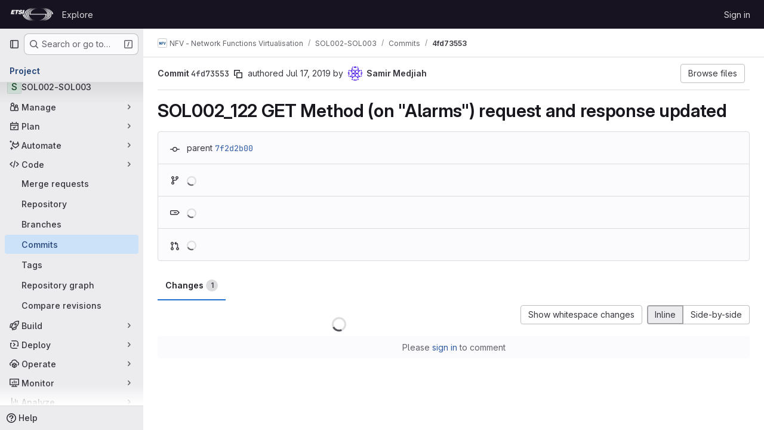

--- FILE ---
content_type: text/javascript; charset=utf-8
request_url: https://forge.etsi.org/rep/assets/webpack/commons-pages.projects.commit.pipelines-pages.projects.commit.rapid_diffs-pages.projects.commit.show.b1fc8247.chunk.js
body_size: 7574
content:
(this.webpackJsonp=this.webpackJsonp||[]).push([["commons-pages.projects.commit.pipelines-pages.projects.commit.rapid_diffs-pages.projects.commit.show"],{"4eas":function(e,t,n){"use strict";var i=n("7xOh");t.a=Object(i.a)()},FyMq:function(e,t,n){"use strict";n.d(t,"k",(function(){return a})),n.d(t,"n",(function(){return r})),n.d(t,"j",(function(){return o})),n.d(t,"a",(function(){return s})),n.d(t,"e",(function(){return c})),n.d(t,"i",(function(){return l})),n.d(t,"d",(function(){return d})),n.d(t,"l",(function(){return u})),n.d(t,"f",(function(){return m})),n.d(t,"g",(function(){return h})),n.d(t,"h",(function(){return p})),n.d(t,"b",(function(){return f})),n.d(t,"c",(function(){return g})),n.d(t,"m",(function(){return v}));var i=n("/lV4");const a="openRevertModal",r="revert-commit-modal",o="openCherryPickModal",s="cherry-pick-commit-modal",c={startMergeRequest:Object(i.i)("ChangeTypeAction|Start a %{newMergeRequest} with these changes"),existingBranch:Object(i.i)("ChangeTypeAction|Your changes will be committed to %{branchName} because a merge request is open."),branchInFork:Object(i.i)("ChangeTypeAction|GitLab will create a branch in your fork and start a merge request."),newMergeRequest:Object(i.a)("new merge request"),actionCancelText:Object(i.a)("Cancel")},l={branchLabel:Object(i.i)("ChangeTypeAction|Revert in branch"),actionPrimaryText:Object(i.i)("ChangeTypeAction|Revert")},d={branchLabel:Object(i.i)("ChangeTypeAction|Pick into branch"),projectLabel:Object(i.i)("ChangeTypeAction|Pick into project"),actionPrimaryText:Object(i.i)("ChangeTypeAction|Cherry-pick")},u=Object(i.i)("ChangeTypeAction|This will create a new commit in order to revert the existing changes."),m=Object(i.a)("No matching results"),h=Object(i.i)("ChangeTypeAction|Switch project"),p=Object(i.i)("ChangeTypeAction|Search projects"),f=Object(i.i)("ChangeTypeAction|Switch branch"),g=Object(i.i)("ChangeTypeAction|Search branches"),v=Object(i.a)("Something went wrong while fetching branches")},MALY:function(e,t){var n={kind:"Document",definitions:[{kind:"OperationDefinition",operation:"query",name:{kind:"Name",value:"CommitContainingTags"},variableDefinitions:[{kind:"VariableDefinition",variable:{kind:"Variable",name:{kind:"Name",value:"fullPath"}},type:{kind:"NonNullType",type:{kind:"NamedType",name:{kind:"Name",value:"ID"}}},directives:[]},{kind:"VariableDefinition",variable:{kind:"Variable",name:{kind:"Name",value:"commitSha"}},type:{kind:"NonNullType",type:{kind:"NamedType",name:{kind:"Name",value:"String"}}},directives:[]}],directives:[],selectionSet:{kind:"SelectionSet",selections:[{kind:"Field",name:{kind:"Name",value:"project"},arguments:[{kind:"Argument",name:{kind:"Name",value:"fullPath"},value:{kind:"Variable",name:{kind:"Name",value:"fullPath"}}}],directives:[],selectionSet:{kind:"SelectionSet",selections:[{kind:"Field",name:{kind:"Name",value:"id"},arguments:[],directives:[]},{kind:"Field",name:{kind:"Name",value:"commitReferences"},arguments:[{kind:"Argument",name:{kind:"Name",value:"commitSha"},value:{kind:"Variable",name:{kind:"Name",value:"commitSha"}}}],directives:[],selectionSet:{kind:"SelectionSet",selections:[{kind:"Field",name:{kind:"Name",value:"containingTags"},arguments:[{kind:"Argument",name:{kind:"Name",value:"excludeTipped"},value:{kind:"BooleanValue",value:!0}}],directives:[],selectionSet:{kind:"SelectionSet",selections:[{kind:"Field",name:{kind:"Name",value:"names"},arguments:[],directives:[]}]}}]}}]}}]}}],loc:{start:0,end:230}};n.loc.source={body:"query CommitContainingTags($fullPath: ID!, $commitSha: String!) {\n  project(fullPath: $fullPath) {\n    id\n    commitReferences(commitSha: $commitSha) {\n      containingTags(excludeTipped: true) {\n        names\n      }\n    }\n  }\n}\n",name:"GraphQL request",locationOffset:{line:1,column:1}};var i={};function a(e,t){for(var n=0;n<e.definitions.length;n++){var i=e.definitions[n];if(i.name&&i.name.value==t)return i}}n.definitions.forEach((function(e){if(e.name){var t=new Set;!function e(t,n){if("FragmentSpread"===t.kind)n.add(t.name.value);else if("VariableDefinition"===t.kind){var i=t.type;"NamedType"===i.kind&&n.add(i.name.value)}t.selectionSet&&t.selectionSet.selections.forEach((function(t){e(t,n)})),t.variableDefinitions&&t.variableDefinitions.forEach((function(t){e(t,n)})),t.definitions&&t.definitions.forEach((function(t){e(t,n)}))}(e,t),i[e.name.value]=t}})),e.exports=n,e.exports.CommitContainingTags=function(e,t){var n={kind:e.kind,definitions:[a(e,t)]};e.hasOwnProperty("loc")&&(n.loc=e.loc);var r=i[t]||new Set,o=new Set,s=new Set;for(r.forEach((function(e){s.add(e)}));s.size>0;){var c=s;s=new Set,c.forEach((function(e){o.has(e)||(o.add(e),(i[e]||new Set).forEach((function(e){s.add(e)})))}))}return o.forEach((function(t){var i=a(e,t);i&&n.definitions.push(i)})),n}(n,"CommitContainingTags")},MbsY:function(e,t,n){"use strict";n.d(t,"a",(function(){return c}));var i=n("ewH8"),a=n("NmEs"),r=n("OneA"),o=n("FyMq"),s=n("eaMP");function c(e){const t=document.querySelector(".js-revert-commit-modal");if(!t)return!1;const{title:n,endpoint:c,branch:l,pushCode:d,branchCollaboration:u,existingBranch:m,branchesEndpoint:h}=t.dataset,p=Object(s.a)({endpoint:c,branchesEndpoint:h,branch:l,pushCode:Object(a.I)(d),branchCollaboration:Object(a.I)(u),defaultBranch:l,modalTitle:n,existingBranch:m});return new i.default({el:t,store:p,provide:{prependedText:o.l},render:function(t){return t(r.a,{props:{i18n:{...o.i,...o.e},openModal:o.k,modalId:o.n,primaryActionEventName:e}})}})}},OneA:function(e,t,n){"use strict";var i=n("Oxu3"),a=n("nrbW"),r=n("LZPs"),o=n("dIEn"),s=n("L78D"),c=n("yi8e"),l=n("qPgm"),d=n("GuZl"),u=n("Qhxq"),m=n("4eas"),h=n("YqVM"),p=n.n(h),f=n("Tmea"),g=n.n(f),v=(n("3UXl"),n("iyoE"),n("93nq")),b=n("FyMq"),k={name:"BranchesDropdown",components:{GlCollapsibleListbox:v.a},props:{value:{type:String,required:!1,default:""}},i18n:{noResultsMessage:b.f,branchHeaderTitle:b.b,branchSearchPlaceholder:b.c},data:()=>({searchTerm:""}),computed:{...Object(c.d)(["joinedBranches"]),...Object(c.f)(["isFetching","branch"]),listboxItems(){const e={value:this.branch,text:this.branch},t=this.joinedBranches.map((function(e){return{value:e,text:e}}));return this.searchTerm?t:p()([e].concat(t),"value")}},mounted(){this.fetchBranches()},methods:{...Object(c.c)(["fetchBranches"]),selectBranch(e){this.$emit("input",e)},debouncedSearch:g()((function(){this.fetchBranches(this.searchTerm)}),250),searchTermChanged(e){this.searchTerm=e.trim(),this.debouncedSearch(e)}}},S=n("tBpV"),C=Object(S.a)(k,(function(){var e=this;return(0,e._self._c)("gl-collapsible-listbox",{staticClass:"gl-max-w-full",attrs:{"header-text":e.$options.i18n.branchHeaderTitle,"toggle-text":e.value,"toggle-class":"gl-w-full",items:e.listboxItems,searchable:"","search-placeholder":e.$options.i18n.branchSearchPlaceholder,searching:e.isFetching,selected:e.value,"no-results-text":e.$options.i18n.noResultsMessage},on:{search:e.searchTermChanged,select:e.selectBranch}})}),[],!1,null,null,null).exports,y=(n("UezY"),n("z6RN"),n("hG7+"),n("B++/"),n("47t/"),{name:"ProjectsDropdown",components:{GlCollapsibleListbox:v.a},i18n:{noResultsMessage:b.f,projectHeaderTitle:b.g,projectSearchPlaceholder:b.h},data:()=>({filterTerm:""}),computed:{...Object(c.d)(["sortedProjects"]),...Object(c.f)(["targetProjectId"]),filteredResults(){const e=this.filterTerm.toLowerCase();return this.sortedProjects.filter((function(t){return t.name.toLowerCase().includes(e)}))},listboxItems(){const e={value:this.selectedProject.id,text:this.selectedProject.name},t=this.filteredResults.map((function({id:e,name:t}){return{value:e,text:t}}));return this.filterTerm?t:p()([e].concat(t),"value")},selectedProject(){var e=this;return this.sortedProjects.find((function(t){return t.id===e.targetProjectId}))||{}}},methods:{selectProject(e){this.$emit("input",e)},debouncedSearch:g()((function(e){this.filterTerm=e.trim()}),250)}}),j={components:{BranchesDropdown:C,ProjectsDropdown:Object(S.a)(y,(function(){return(0,this._self._c)("gl-collapsible-listbox",{staticClass:"gl-max-w-full",attrs:{"header-text":this.$options.i18n.projectHeaderTitle,items:this.listboxItems,searchable:"","search-placeholder":this.$options.i18n.projectSearchPlaceholder,selected:this.selectedProject.id,"toggle-text":this.selectedProject.name,"toggle-class":"gl-w-full","no-results-text":this.$options.i18n.noResultsMessage},on:{search:this.debouncedSearch,select:this.selectProject}})}),[],!1,null,null,null).exports,GlModal:i.a,GlForm:a.a,GlFormCheckbox:r.a,GlSprintf:o.a,GlFormGroup:s.a},inject:{prependedText:{default:""}},props:{i18n:{type:Object,required:!0},openModal:{type:String,required:!0},modalId:{type:String,required:!0},isCherryPick:{type:Boolean,required:!1,default:!1},primaryActionEventName:{type:String,required:!1,default:null}},data(){return{checked:!0,actionPrimary:{text:this.i18n.actionPrimaryText,attributes:{variant:"confirm",category:"primary","data-testid":"submit-commit"}},actionCancel:{text:this.i18n.actionCancelText,attributes:{"data-testid":"cancel-commit"}}}},computed:{...Object(c.f)(["branch","endpoint","pushCode","branchCollaboration","modalTitle","existingBranch","targetProjectId","targetProjectName"])},mounted(){m.a.$on(this.openModal,this.show)},methods:{...Object(c.c)(["clearModal","setBranch","setSelectedBranch","setSelectedProject"]),show(){this.$root.$emit(d.c,this.modalId)},handlePrimary(){this.primaryActionEventName&&l.b.trackRedisHllUserEvent(this.primaryActionEventName),this.$refs.form.$el.submit()},resetModalHandler(){this.clearModal(),this.setSelectedBranch(""),this.checked=!0}},csrf:u.a},T=Object(S.a)(j,(function(){var e=this,t=e._self._c;return t("gl-modal",e._b({attrs:{"data-testid":"modal-commit","modal-id":e.modalId,size:"sm",title:e.modalTitle,"action-cancel":e.actionCancel,"action-primary":e.actionPrimary},on:{hidden:e.resetModalHandler,primary:e.handlePrimary}},"gl-modal",e.$attrs,!1),[e.prependedText.length?t("p",{attrs:{"data-testid":"prepended-text"}},[t("gl-sprintf",{attrs:{message:e.prependedText}})],1):e._e(),e._v(" "),t("gl-form",{ref:"form",attrs:{action:e.endpoint,method:"post"}},[t("input",{attrs:{type:"hidden",name:"authenticity_token"},domProps:{value:e.$options.csrf.token}}),e._v(" "),e.isCherryPick?t("gl-form-group",{attrs:{label:e.i18n.projectLabel,"label-for":"start_project","data-testid":"dropdown-group"}},[t("input",{attrs:{id:"target_project_id",type:"hidden",name:"target_project_id"},domProps:{value:e.targetProjectId}}),e._v(" "),t("projects-dropdown",{attrs:{value:e.targetProjectName},on:{input:e.setSelectedProject}})],1):e._e(),e._v(" "),t("gl-form-group",{attrs:{label:e.i18n.branchLabel,"label-for":"start_branch","data-testid":"dropdown-group"}},[t("input",{attrs:{id:"start_branch",type:"hidden",name:"start_branch"},domProps:{value:e.branch}}),e._v(" "),t("branches-dropdown",{attrs:{value:e.branch},on:{input:e.setBranch}})],1),e._v(" "),e.pushCode?t("gl-form-checkbox",{staticClass:"gl-mt-3",attrs:{name:"create_merge_request"},model:{value:e.checked,callback:function(t){e.checked=t},expression:"checked"}},[t("gl-sprintf",{attrs:{message:e.i18n.startMergeRequest},scopedSlots:e._u([{key:"newMergeRequest",fn:function(){return[t("strong",[e._v(e._s(e.i18n.newMergeRequest))])]},proxy:!0}],null,!1,1455792372)})],1):t("input",{attrs:{type:"hidden",name:"create_merge_request",value:"1"}})],1),e._v(" "),e.pushCode?e._e():t("p",{staticClass:"gl-mb-0 gl-mt-5",attrs:{"data-testid":"appended-text"}},[e.branchCollaboration?t("gl-sprintf",{attrs:{message:e.i18n.existingBranch},scopedSlots:e._u([{key:"branchName",fn:function(){return[t("strong",[e._v(e._s(e.existingBranch))])]},proxy:!0}],null,!1,2950121280)}):t("gl-sprintf",{attrs:{message:e.i18n.branchInFork}})],1)],1)}),[],!1,null,null,null);t.a=T.exports},RLvT:function(e,t,n){"use strict";var i=n("gjRm"),a=n("ewH8"),r=n("NmEs"),o=(n("v2fZ"),n("2TqH")),s=n("nuJP"),c=n("/lV4"),l=n("FyMq"),d=n("4eas"),u={i18n:{gitlabTag:Object(c.i)("CreateTag|Tag")},components:{GlDisclosureDropdown:o.a,GlDisclosureDropdownGroup:s.a},inject:{newProjectTagPath:{default:""},emailPatchesPath:{default:""},plainDiffPath:{default:""}},props:{canRevert:{type:Boolean,required:!0},canCherryPick:{type:Boolean,required:!0},canTag:{type:Boolean,required:!0},canEmailPatches:{type:Boolean,required:!0}},computed:{showDivider(){return this.canRevert||this.canCherryPick||this.canTag},cherryPickItem(){var e=this;return{text:Object(c.i)("ChangeTypeAction|Cherry-pick"),extraAttrs:{"data-testid":"cherry-pick-link"},action:function(){return e.showModal(l.j)}}},revertLinkItem(){var e=this;return{text:Object(c.i)("ChangeTypeAction|Revert"),extraAttrs:{"data-testid":"revert-link"},action:function(){return e.showModal(l.k)}}},tagLinkItem(){return{text:Object(c.i)("CreateTag|Tag"),href:this.newProjectTagPath,extraAttrs:{"data-testid":"tag-link"}}},plainDiffItem(){return{text:Object(c.i)("DownloadCommit|Plain Diff"),href:this.plainDiffPath,extraAttrs:{download:"",rel:"nofollow","data-testid":"plain-diff-link"}}},patchesItem(){return{text:Object(c.a)("Patches"),href:this.emailPatchesPath,extraAttrs:{download:"",rel:"nofollow","data-testid":"email-patches-link"}}},downloadsGroup(){const e=[];return this.canEmailPatches&&e.push(this.patchesItem),e.push(this.plainDiffItem),{name:Object(c.a)("Downloads"),items:e}},optionsGroup(){const e=[];return this.canRevert&&e.push(this.revertLinkItem),this.canCherryPick&&e.push(this.cherryPickItem),this.canTag&&e.push(this.tagLinkItem),{items:e}}},methods:{showModal(e){d.a.$emit(e)},closeDropdown(){this.$refs.userDropdown.close()}}},m=n("tBpV"),h=Object(m.a)(u,(function(){var e=this._self._c;return e("gl-disclosure-dropdown",{ref:"userDropdown",staticClass:"gl-leading-20",attrs:{"toggle-text":this.__("Options"),right:"","data-testid":"commit-options-dropdown"}},[e("gl-disclosure-dropdown-group",{attrs:{group:this.optionsGroup},on:{action:this.closeDropdown}}),this._v(" "),e("gl-disclosure-dropdown-group",{attrs:{bordered:this.showDivider,group:this.downloadsGroup},on:{action:this.closeDropdown}})],1)}),[],!1,null,null,null).exports;var p=n("MbsY");t.a=function(){Object(p.a)(),Object(i.a)(),function(){const e=document.querySelector("#js-commit-options-dropdown");if(!e)return!1;const{newProjectTagPath:t,emailPatchesPath:n,plainDiffPath:i,canRevert:o,canCherryPick:s,canTag:c,canEmailPatches:l}=e.dataset;new a.default({el:e,provide:{newProjectTagPath:t,emailPatchesPath:n,plainDiffPath:i},render:function(e){return e(h,{props:{canRevert:Object(r.I)(o),canCherryPick:Object(r.I)(s),canTag:Object(r.I)(c),canEmailPatches:Object(r.I)(l)}})}})}()}},Wspy:function(e,t,n){"use strict";n.d(t,"a",(function(){return V}));n("ZzK0"),n("z6RN"),n("BzOf");var i=n("EmJ/"),a=n.n(i),r=n("jlnU"),o=n("2ibD"),s=n("/lV4");function c(e,t){const n=function(e,t){return 0===e?`${t} ${Object(s.h)("merge request","merge requests",t)}`:","}(e,t);return a()("<span />",{class:"gl-mr-2",text:n})}function l(e){const t=a()("<span />"),n=function(e){return a()("<a />",{class:"gl-mr-2",href:e.path,text:"!"+e.iid})}(e),i=function(e){return a()("<span />",{text:e.title})}(e);return t.append(n),t.append(i),t}function d(){const e=a()("#js-commit-merge-requests");o.a.get(e.data("projectCommitPath")).then((function(t){const n=function(e){const t=a()("<span />");return 0===e.length?t.text(Object(s.i)("Commits|No related merge requests found")):e.forEach((function(n){const i=c(t.children().length,e.length),a=l(n);t.append(i),t.append(a)})),t}(t.data);e.html(n)})).catch((function(){return Object(r.createAlert)({message:Object(s.i)("Commits|An error occurred while fetching merge requests data.")})}))}var u=n("ewH8"),m=n("GiFX"),h=n("5v28"),p=n("wjTY");u.default.use(m.b);const f=new m.b({defaultClient:Object(h.d)()});var g=n("3twG"),v=n("nvAn"),b=n.n(v),k=n("bmQz"),S=n.n(k),C=n("MALY"),y=n.n(C);const j=Object(s.i)("Commit|Branches"),T=Object(s.i)("Commit|Tags"),P=Object(s.i)("Commit|containing commit"),N=Object(s.i)("Commit|There was an error fetching the commit references. Please try again later."),E=Object(s.a)("No related branches found"),_=Object(s.a)("No related tags found");var w=n("kIRW"),B=n("Q5rj"),R=n("9/Bc"),O=n("CbCZ"),x=n("d85j"),A=n("NnjE"),q={name:"RefsList",components:{GlCollapse:w.a,GlSkeletonLoader:B.a,GlBadge:R.a,GlButton:O.a,GlIcon:x.a,GlLoadingIcon:A.a},props:{urlPart:{type:String,required:!0},refType:{type:String,required:!0},containingRefs:{type:Array,required:!1,default:function(){return[]}},tippingRefs:{type:Array,required:!1,default:function(){return[]}},namespace:{type:String,required:!0},hasContainingRefs:{type:Boolean,required:!0},isLoading:{type:Boolean,required:!0}},data:()=>({isContainingRefsVisible:!1}),computed:{collapseIcon(){return this.isContainingRefsVisible?"chevron-down":"chevron-right"},isLoadingRefs(){return this.isLoading&&!this.containingRefs.length},refIcon(){return"heads"===this.refType?"branch":"tag"},showEmptyMessage(){return 0===this.tippingRefs.length&&!this.hasContainingRefs&&!this.isLoading},showNameSpace(){return(0!==this.tippingRefs.length||this.hasContainingRefs)&&!this.isLoading},emptyMessage(){return"heads"===this.refType?E:_}},methods:{toggleCollapse(){this.isContainingRefsVisible=!this.isContainingRefsVisible},showRefs(){this.toggleCollapse(),this.$emit("fetch-containing-refs")},getRefUrl(e){return`${this.urlPart}${e}?ref_type=${this.refType}`}},i18n:{containingCommit:P}},D=n("tBpV"),I={name:"CommitRefs",components:{RefsList:Object(D.a)(q,(function(){var e=this,t=e._self._c;return t("div",[t("gl-icon",{staticClass:"gl-ml-2 gl-mr-3",attrs:{name:e.refIcon,variant:"default",size:16}}),e._v(" "),e.isLoading?t("gl-loading-icon",{attrs:{size:"sm",inline:""}}):e._e(),e._v(" "),e.showEmptyMessage?t("span",[e._v(e._s(e.emptyMessage))]):e.showNameSpace?t("span",{staticClass:"gl-mr-2",attrs:{"data-testid":"title"}},[e._v(e._s(e.namespace))]):e._e(),e._v(" "),e._l(e.tippingRefs,(function(n){return t("gl-badge",{key:n,staticClass:"gl-mr-2 gl-mt-2",attrs:{href:e.getRefUrl(n)}},[e._v(e._s(n))])})),e._v(" "),e.hasContainingRefs?t("gl-button",{staticClass:"gl-mr-2 !gl-text-sm",attrs:{variant:"link",size:"small"},on:{click:e.showRefs}},[t("gl-icon",{attrs:{name:e.collapseIcon,size:14}}),e._v("\n    "+e._s(e.namespace)+" "+e._s(e.$options.i18n.containingCommit)+"\n  ")],1):e._e(),e._v(" "),t("gl-collapse",{attrs:{visible:e.isContainingRefsVisible}},[e.isLoadingRefs?t("gl-skeleton-loader",{attrs:{lines:1}}):e._l(e.containingRefs,(function(n){return t("gl-badge",{key:n,staticClass:"gl-mr-2 gl-mt-3",attrs:{href:e.getRefUrl(n)}},[e._v(e._s(n))])}))],2)],2)}),[],!1,null,null,null).exports},inject:["fullPath","commitSha"],apollo:{project:{query:b.a,variables(){return this.queryVariables},update({project:{commitReferences:{tippingTags:e,tippingBranches:t,containingBranches:n,containingTags:i}}}){this.tippingTags=e.names,this.tippingBranches=t.names,this.hasContainingBranches=Boolean(n.names.length),this.hasContainingTags=Boolean(i.names.length)},error(){Object(r.createAlert)({message:this.$options.i18n.errorMessage,captureError:!0})}}},data:()=>({containingTags:[],containingBranches:[],tippingTags:[],tippingBranches:[],hasContainingBranches:!1,hasContainingTags:!1}),computed:{hasBranches(){return this.tippingBranches.length||this.hasContainingBranches},hasTags(){return this.tippingTags.length||this.hasContainingTags},queryVariables(){return{fullPath:this.fullPath,commitSha:this.commitSha}},commitsUrlPart(){return Object(g.A)(gon.relative_url_root||"","/"+this.fullPath,"/-/commits/")},isLoading(){return this.$apollo.queries.project.loading}},methods:{async fetchContainingRefs({query:e,namespace:t}){try{const{data:n}=await this.$apollo.query({query:e,variables:this.queryVariables});return this[t]=n.project.commitReferences[t].names,n.project.commitReferences[t].names}catch{return Object(r.createAlert)({message:this.$options.i18n.errorMessage,captureError:!0})}},fetchContainingBranches(){this.fetchContainingRefs({query:S.a,namespace:"containingBranches"})},fetchContainingTags(){this.fetchContainingRefs({query:y.a,namespace:"containingTags"})}},i18n:{branches:j,tags:T,errorMessage:N},FETCH_CONTAINING_REFS_EVENT:"fetch-containing-refs",BRANCHES_REF_TYPE:"heads",TAGS_REF_TYPE:"tags"},F=Object(D.a)(I,(function(){var e=this,t=e._self._c;return t("div",{staticClass:"gl-border-t gl-border-t-section"},[t("div",{staticClass:"well-segment"},[t("refs-list",{attrs:{"has-containing-refs":e.hasContainingBranches,"is-loading":e.isLoading,"tipping-refs":e.tippingBranches,"containing-refs":e.containingBranches,namespace:e.$options.i18n.branches,"url-part":e.commitsUrlPart,"ref-type":e.$options.BRANCHES_REF_TYPE},on:e._d({},[e.$options.FETCH_CONTAINING_REFS_EVENT,e.fetchContainingBranches])})],1),e._v(" "),t("div",{staticClass:"well-segment"},[t("refs-list",{attrs:{"has-containing-refs":e.hasContainingTags,"is-loading":e.isLoading,"tipping-refs":e.tippingTags,"containing-refs":e.containingTags,namespace:e.$options.i18n.tags,"url-part":e.commitsUrlPart,"ref-type":e.$options.TAGS_REF_TYPE},on:e._d({},[e.$options.FETCH_CONTAINING_REFS_EVENT,e.fetchContainingTags])})],1)])}),[],!1,null,null,null).exports;u.default.use(m.b);const M=new m.b({defaultClient:Object(h.d)()});const V=function(){d(),function(e="#js-commit-box-pipeline-summary"){const t=document.querySelector(e);if(!t)return;const{fullPath:n,iid:i,graphqlResourceEtag:a}=t.dataset;new u.default({el:t,apolloProvider:f,render:e=>e(p.a,{props:{fullPath:n,iid:i,pipelineEtag:a}})})}(),function(e="js-commit-branches-and-tags"){const t=document.getElementById(e);if(!t)return!1;const{fullPath:n,commitSha:i}=t.dataset;new u.default({el:t,apolloProvider:M,provide:{fullPath:n,commitSha:i},render:e=>e(F)})}()}},YqVM:function(e,t,n){var i=n("nHTl"),a=n("dA+0");e.exports=function(e,t){return e&&e.length?a(e,i(t,2)):[]}},bmQz:function(e,t){var n={kind:"Document",definitions:[{kind:"OperationDefinition",operation:"query",name:{kind:"Name",value:"CommitContainingBranches"},variableDefinitions:[{kind:"VariableDefinition",variable:{kind:"Variable",name:{kind:"Name",value:"fullPath"}},type:{kind:"NonNullType",type:{kind:"NamedType",name:{kind:"Name",value:"ID"}}},directives:[]},{kind:"VariableDefinition",variable:{kind:"Variable",name:{kind:"Name",value:"commitSha"}},type:{kind:"NonNullType",type:{kind:"NamedType",name:{kind:"Name",value:"String"}}},directives:[]}],directives:[],selectionSet:{kind:"SelectionSet",selections:[{kind:"Field",name:{kind:"Name",value:"project"},arguments:[{kind:"Argument",name:{kind:"Name",value:"fullPath"},value:{kind:"Variable",name:{kind:"Name",value:"fullPath"}}}],directives:[],selectionSet:{kind:"SelectionSet",selections:[{kind:"Field",name:{kind:"Name",value:"id"},arguments:[],directives:[]},{kind:"Field",name:{kind:"Name",value:"commitReferences"},arguments:[{kind:"Argument",name:{kind:"Name",value:"commitSha"},value:{kind:"Variable",name:{kind:"Name",value:"commitSha"}}}],directives:[],selectionSet:{kind:"SelectionSet",selections:[{kind:"Field",name:{kind:"Name",value:"containingBranches"},arguments:[{kind:"Argument",name:{kind:"Name",value:"excludeTipped"},value:{kind:"BooleanValue",value:!0}}],directives:[],selectionSet:{kind:"SelectionSet",selections:[{kind:"Field",name:{kind:"Name",value:"names"},arguments:[],directives:[]}]}}]}}]}}]}}],loc:{start:0,end:238}};n.loc.source={body:"query CommitContainingBranches($fullPath: ID!, $commitSha: String!) {\n  project(fullPath: $fullPath) {\n    id\n    commitReferences(commitSha: $commitSha) {\n      containingBranches(excludeTipped: true) {\n        names\n      }\n    }\n  }\n}\n",name:"GraphQL request",locationOffset:{line:1,column:1}};var i={};function a(e,t){for(var n=0;n<e.definitions.length;n++){var i=e.definitions[n];if(i.name&&i.name.value==t)return i}}n.definitions.forEach((function(e){if(e.name){var t=new Set;!function e(t,n){if("FragmentSpread"===t.kind)n.add(t.name.value);else if("VariableDefinition"===t.kind){var i=t.type;"NamedType"===i.kind&&n.add(i.name.value)}t.selectionSet&&t.selectionSet.selections.forEach((function(t){e(t,n)})),t.variableDefinitions&&t.variableDefinitions.forEach((function(t){e(t,n)})),t.definitions&&t.definitions.forEach((function(t){e(t,n)}))}(e,t),i[e.name.value]=t}})),e.exports=n,e.exports.CommitContainingBranches=function(e,t){var n={kind:e.kind,definitions:[a(e,t)]};e.hasOwnProperty("loc")&&(n.loc=e.loc);var r=i[t]||new Set,o=new Set,s=new Set;for(r.forEach((function(e){s.add(e)}));s.size>0;){var c=s;s=new Set,c.forEach((function(e){o.has(e)||(o.add(e),(i[e]||new Set).forEach((function(e){s.add(e)})))}))}return o.forEach((function(t){var i=a(e,t);i&&n.definitions.push(i)})),n}(n,"CommitContainingBranches")},eaMP:function(e,t,n){"use strict";var i={};n.r(i),n.d(i,"clearModal",(function(){return d})),n.d(i,"requestBranches",(function(){return u})),n.d(i,"setBranchesEndpoint",(function(){return m})),n.d(i,"fetchBranches",(function(){return h})),n.d(i,"setBranch",(function(){return p})),n.d(i,"setSelectedBranch",(function(){return f})),n.d(i,"setSelectedProject",(function(){return g}));var a={};n.r(a),n.d(a,"joinedBranches",(function(){return C})),n.d(a,"sortedProjects",(function(){return y}));var r=n("ewH8"),o=n("yi8e"),s=(n("B++/"),n("z6RN"),n("47t/"),n("jlnU")),c=n("2ibD"),l=n("FyMq");const d=function({commit:e}){e("CLEAR_MODAL")},u=function({commit:e}){e("REQUEST_BRANCHES")},m=function({commit:e},t){e("SET_BRANCHES_ENDPOINT",t)},h=function({commit:e,dispatch:t,state:n},i){return t("requestBranches"),c.a.get(n.branchesEndpoint,{params:{search:i}}).then((function({data:t=[]}){var n;e("RECEIVE_BRANCHES_SUCCESS",null!==(n=t.Branches)&&void 0!==n&&n.length?t.Branches:t)})).catch((function(){Object(s.createAlert)({message:l.m})}))},p=function({commit:e,dispatch:t},n){e("SET_BRANCH",n),t("setSelectedBranch",n)},f=function({commit:e},t){e("SET_SELECTED_BRANCH",t)},g=function({commit:e,dispatch:t,state:n},i){var a;let{branchesEndpoint:r}=n;null!==(a=n.projects)&&void 0!==a&&a.length&&(r=n.projects.find((function(e){return e.id===i})).refsUrl),e("SET_SELECTED_PROJECT",i),t("setBranchesEndpoint",r),t("fetchBranches")};var v=n("YqVM"),b=n.n(v),k=n("d+lS"),S=n.n(k);const C=function(e){return S()(e.branches).sort()},y=function(e){return b()(e.projects,"id").sort()};n("86Lb");var j={SET_BRANCHES_ENDPOINT(e,t){e.branchesEndpoint=t},REQUEST_BRANCHES(e){e.isFetching=!0},RECEIVE_BRANCHES_SUCCESS(e,t){e.isFetching=!1,e.branches=t,e.branches.unshift(e.branch)},CLEAR_MODAL(e){e.branch=e.defaultBranch},SET_BRANCH(e,t){e.branch=t},SET_SELECTED_BRANCH(e,t){e.selectedBranch=t},SET_SELECTED_PROJECT(e,t){e.targetProjectId=t,e.branch=e.defaultBranch}};r.default.use(o.b);t.a=function(e={}){return new o.b.Store({actions:i,mutations:j,getters:a,state:{endpoint:null,branchesEndpoint:null,isFetching:!1,branches:[],projects:[],selectedBranch:"",pushCode:!1,branchCollaboration:!1,modalTitle:"",existingBranch:"",defaultBranch:"",branch:"",targetProjectId:"",targetProjectName:"",...e}})}},gjRm:function(e,t,n){"use strict";n.d(t,"a",(function(){return c}));n("byxs");var i=n("ewH8"),a=n("NmEs"),r=n("OneA"),o=n("FyMq"),s=n("eaMP");function c(e){const t=document.querySelector(".js-cherry-pick-commit-modal");if(!t)return!1;const{title:n,endpoint:c,branch:l,targetProjectId:d,targetProjectName:u,pushCode:m,branchCollaboration:h,existingBranch:p,branchesEndpoint:f,projects:g}=t.dataset,v=Object(s.a)({endpoint:c,branchesEndpoint:f,branch:l,targetProjectId:d,targetProjectName:u,pushCode:Object(a.I)(m),branchCollaboration:Object(a.I)(h),defaultBranch:l,modalTitle:n,existingBranch:p,projects:Object(a.g)(JSON.parse(g),{deep:!0})});return new i.default({el:t,store:v,render:function(t){return t(r.a,{props:{i18n:{...o.d,...o.e},openModal:o.j,modalId:o.a,isCherryPick:!0,primaryActionEventName:e}})}})}},nvAn:function(e,t){var n={kind:"Document",definitions:[{kind:"OperationDefinition",operation:"query",name:{kind:"Name",value:"CommitReferences"},variableDefinitions:[{kind:"VariableDefinition",variable:{kind:"Variable",name:{kind:"Name",value:"fullPath"}},type:{kind:"NonNullType",type:{kind:"NamedType",name:{kind:"Name",value:"ID"}}},directives:[]},{kind:"VariableDefinition",variable:{kind:"Variable",name:{kind:"Name",value:"commitSha"}},type:{kind:"NonNullType",type:{kind:"NamedType",name:{kind:"Name",value:"String"}}},directives:[]}],directives:[],selectionSet:{kind:"SelectionSet",selections:[{kind:"Field",name:{kind:"Name",value:"project"},arguments:[{kind:"Argument",name:{kind:"Name",value:"fullPath"},value:{kind:"Variable",name:{kind:"Name",value:"fullPath"}}}],directives:[],selectionSet:{kind:"SelectionSet",selections:[{kind:"Field",name:{kind:"Name",value:"id"},arguments:[],directives:[]},{kind:"Field",name:{kind:"Name",value:"commitReferences"},arguments:[{kind:"Argument",name:{kind:"Name",value:"commitSha"},value:{kind:"Variable",name:{kind:"Name",value:"commitSha"}}}],directives:[],selectionSet:{kind:"SelectionSet",selections:[{kind:"Field",name:{kind:"Name",value:"containingBranches"},arguments:[{kind:"Argument",name:{kind:"Name",value:"excludeTipped"},value:{kind:"BooleanValue",value:!0}},{kind:"Argument",name:{kind:"Name",value:"limit"},value:{kind:"IntValue",value:"1"}}],directives:[],selectionSet:{kind:"SelectionSet",selections:[{kind:"Field",name:{kind:"Name",value:"names"},arguments:[],directives:[]}]}},{kind:"Field",name:{kind:"Name",value:"containingTags"},arguments:[{kind:"Argument",name:{kind:"Name",value:"excludeTipped"},value:{kind:"BooleanValue",value:!0}},{kind:"Argument",name:{kind:"Name",value:"limit"},value:{kind:"IntValue",value:"1"}}],directives:[],selectionSet:{kind:"SelectionSet",selections:[{kind:"Field",name:{kind:"Name",value:"names"},arguments:[],directives:[]}]}},{kind:"Field",name:{kind:"Name",value:"tippingBranches"},arguments:[],directives:[],selectionSet:{kind:"SelectionSet",selections:[{kind:"Field",name:{kind:"Name",value:"names"},arguments:[],directives:[]}]}},{kind:"Field",name:{kind:"Name",value:"tippingTags"},arguments:[],directives:[],selectionSet:{kind:"SelectionSet",selections:[{kind:"Field",name:{kind:"Name",value:"names"},arguments:[],directives:[]}]}}]}}]}}]}}],loc:{start:0,end:404}};n.loc.source={body:"query CommitReferences($fullPath: ID!, $commitSha: String!) {\n  project(fullPath: $fullPath) {\n    id\n    commitReferences(commitSha: $commitSha) {\n      containingBranches(excludeTipped: true, limit: 1) {\n        names\n      }\n      containingTags(excludeTipped: true, limit: 1) {\n        names\n      }\n      tippingBranches {\n        names\n      }\n      tippingTags {\n        names\n      }\n    }\n  }\n}\n",name:"GraphQL request",locationOffset:{line:1,column:1}};var i={};function a(e,t){for(var n=0;n<e.definitions.length;n++){var i=e.definitions[n];if(i.name&&i.name.value==t)return i}}n.definitions.forEach((function(e){if(e.name){var t=new Set;!function e(t,n){if("FragmentSpread"===t.kind)n.add(t.name.value);else if("VariableDefinition"===t.kind){var i=t.type;"NamedType"===i.kind&&n.add(i.name.value)}t.selectionSet&&t.selectionSet.selections.forEach((function(t){e(t,n)})),t.variableDefinitions&&t.variableDefinitions.forEach((function(t){e(t,n)})),t.definitions&&t.definitions.forEach((function(t){e(t,n)}))}(e,t),i[e.name.value]=t}})),e.exports=n,e.exports.CommitReferences=function(e,t){var n={kind:e.kind,definitions:[a(e,t)]};e.hasOwnProperty("loc")&&(n.loc=e.loc);var r=i[t]||new Set,o=new Set,s=new Set;for(r.forEach((function(e){s.add(e)}));s.size>0;){var c=s;s=new Set,c.forEach((function(e){o.has(e)||(o.add(e),(i[e]||new Set).forEach((function(e){s.add(e)})))}))}return o.forEach((function(t){var i=a(e,t);i&&n.definitions.push(i)})),n}(n,"CommitReferences")}}]);
//# sourceMappingURL=commons-pages.projects.commit.pipelines-pages.projects.commit.rapid_diffs-pages.projects.commit.show.b1fc8247.chunk.js.map

--- FILE ---
content_type: text/javascript; charset=utf-8
request_url: https://forge.etsi.org/rep/assets/webpack/commons-pages.admin.abuse_reports.show-pages.admin.topics.edit-pages.admin.topics.new-pages.groups.c-a4373bcf.c0c7fc4c.chunk.js
body_size: 10383
content:
(this.webpackJsonp=this.webpackJsonp||[]).push([["commons-pages.admin.abuse_reports.show-pages.admin.topics.edit-pages.admin.topics.new-pages.groups.c-a4373bcf"],{ClPU:function(e,t,i){(function(e,t){(function(){var i,n,s,r,o,l,a,u,p=[].slice,d={}.hasOwnProperty;a=function(){},n=function(){function e(){}return e.prototype.addEventListener=e.prototype.on,e.prototype.on=function(e,t){return this._callbacks=this._callbacks||{},this._callbacks[e]||(this._callbacks[e]=[]),this._callbacks[e].push(t),this},e.prototype.emit=function(){var e,t,i,n,s;if(i=arguments[0],e=2<=arguments.length?p.call(arguments,1):[],this._callbacks=this._callbacks||{},t=this._callbacks[i])for(n=0,s=t.length;n<s;n++)t[n].apply(this,e);return this},e.prototype.removeListener=e.prototype.off,e.prototype.removeAllListeners=e.prototype.off,e.prototype.removeEventListener=e.prototype.off,e.prototype.off=function(e,t){var i,n,s,r;if(!this._callbacks||0===arguments.length)return this._callbacks={},this;if(!(i=this._callbacks[e]))return this;if(1===arguments.length)return delete this._callbacks[e],this;for(n=s=0,r=i.length;s<r;n=++s)if(i[n]===t){i.splice(n,1);break}return this},e}(),(i=function(e){var t,i;function s(e,i){var n,r,o;if(this.element=e,this.version=s.version,this.defaultOptions.previewTemplate=this.defaultOptions.previewTemplate.replace(/\n*/g,""),this.clickableElements=[],this.listeners=[],this.files=[],"string"==typeof this.element&&(this.element=document.querySelector(this.element)),!this.element||null==this.element.nodeType)throw new Error("Invalid dropzone element.");if(this.element.dropzone)throw new Error("Dropzone already attached.");if(s.instances.push(this),this.element.dropzone=this,n=null!=(o=s.optionsForElement(this.element))?o:{},this.options=t({},this.defaultOptions,n,null!=i?i:{}),this.options.forceFallback||!s.isBrowserSupported())return this.options.fallback.call(this);if(null==this.options.url&&(this.options.url=this.element.getAttribute("action")),!this.options.url)throw new Error("No URL provided.");if(this.options.acceptedFiles&&this.options.acceptedMimeTypes)throw new Error("You can't provide both 'acceptedFiles' and 'acceptedMimeTypes'. 'acceptedMimeTypes' is deprecated.");this.options.acceptedMimeTypes&&(this.options.acceptedFiles=this.options.acceptedMimeTypes,delete this.options.acceptedMimeTypes),this.options.method=this.options.method.toUpperCase(),(r=this.getExistingFallback())&&r.parentNode&&r.parentNode.removeChild(r),!1!==this.options.previewsContainer&&(this.options.previewsContainer?this.previewsContainer=s.getElement(this.options.previewsContainer,"previewsContainer"):this.previewsContainer=this.element),this.options.clickable&&(!0===this.options.clickable?this.clickableElements=[this.element]:this.clickableElements=s.getElements(this.options.clickable,"clickable")),this.init()}return function(e,t){for(var i in t)d.call(t,i)&&(e[i]=t[i]);function n(){this.constructor=e}n.prototype=t.prototype,e.prototype=new n,e.__super__=t.prototype}(s,e),s.prototype.Emitter=n,s.prototype.events=["drop","dragstart","dragend","dragenter","dragover","dragleave","addedfile","addedfiles","removedfile","thumbnail","error","errormultiple","processing","processingmultiple","uploadprogress","totaluploadprogress","sending","sendingmultiple","success","successmultiple","canceled","canceledmultiple","complete","completemultiple","reset","maxfilesexceeded","maxfilesreached","queuecomplete"],s.prototype.defaultOptions={url:null,method:"post",withCredentials:!1,parallelUploads:2,uploadMultiple:!1,maxFilesize:256,paramName:"file",createImageThumbnails:!0,maxThumbnailFilesize:10,thumbnailWidth:120,thumbnailHeight:120,filesizeBase:1e3,maxFiles:null,params:{},clickable:!0,ignoreHiddenFiles:!0,acceptedFiles:null,acceptedMimeTypes:null,autoProcessQueue:!0,autoQueue:!0,addRemoveLinks:!1,previewsContainer:null,hiddenInputContainer:"body",capture:null,dictDefaultMessage:"Drop files here to upload",dictFallbackMessage:"Your browser does not support drag'n'drop file uploads.",dictFallbackText:"Please use the fallback form below to upload your files like in the olden days.",dictFileTooBig:"File is too big ({{filesize}}MiB). Max filesize: {{maxFilesize}}MiB.",dictInvalidFileType:"You can't upload files of this type.",dictResponseError:"Server responded with {{statusCode}} code.",dictCancelUpload:"Cancel upload",dictCancelUploadConfirmation:"Are you sure you want to cancel this upload?",dictRemoveFile:"Remove file",dictRemoveFileConfirmation:null,dictMaxFilesExceeded:"You can not upload any more files.",accept:function(e,t){return t()},init:function(){return a},forceFallback:!1,fallback:function(){var e,t,i,n,r,o;for(this.element.className=this.element.className+" dz-browser-not-supported",n=0,r=(o=this.element.getElementsByTagName("div")).length;n<r;n++)e=o[n],/(^| )dz-message($| )/.test(e.className)&&(t=e,e.className="dz-message");return t||(t=s.createElement('<div class="dz-message"><span></span></div>'),this.element.appendChild(t)),(i=t.getElementsByTagName("span")[0])&&(null!=i.textContent?i.textContent=this.options.dictFallbackMessage:null!=i.innerText&&(i.innerText=this.options.dictFallbackMessage)),this.element.appendChild(this.getFallbackForm())},resize:function(e){var t,i,n;return t={srcX:0,srcY:0,srcWidth:e.width,srcHeight:e.height},i=e.width/e.height,t.optWidth=this.options.thumbnailWidth,t.optHeight=this.options.thumbnailHeight,null==t.optWidth&&null==t.optHeight?(t.optWidth=t.srcWidth,t.optHeight=t.srcHeight):null==t.optWidth?t.optWidth=i*t.optHeight:null==t.optHeight&&(t.optHeight=1/i*t.optWidth),n=t.optWidth/t.optHeight,e.height<t.optHeight||e.width<t.optWidth?(t.trgHeight=t.srcHeight,t.trgWidth=t.srcWidth):i>n?(t.srcHeight=e.height,t.srcWidth=t.srcHeight*n):(t.srcWidth=e.width,t.srcHeight=t.srcWidth/n),t.srcX=(e.width-t.srcWidth)/2,t.srcY=(e.height-t.srcHeight)/2,t},drop:function(e){return this.element.classList.remove("dz-drag-hover")},dragstart:a,dragend:function(e){return this.element.classList.remove("dz-drag-hover")},dragenter:function(e){return this.element.classList.add("dz-drag-hover")},dragover:function(e){return this.element.classList.add("dz-drag-hover")},dragleave:function(e){return this.element.classList.remove("dz-drag-hover")},paste:a,reset:function(){return this.element.classList.remove("dz-started")},addedfile:function(e){var t,i,n,r,o,l,a,u,p,d,c,h,m;if(this.element===this.previewsContainer&&this.element.classList.add("dz-started"),this.previewsContainer){for(e.previewElement=s.createElement(this.options.previewTemplate.trim()),e.previewTemplate=e.previewElement,this.previewsContainer.appendChild(e.previewElement),n=0,l=(p=e.previewElement.querySelectorAll("[data-dz-name]")).length;n<l;n++)p[n].textContent=e.name;for(r=0,a=(d=e.previewElement.querySelectorAll("[data-dz-size]")).length;r<a;r++)d[r].innerHTML=this.filesize(e.size);for(this.options.addRemoveLinks&&(e._removeLink=s.createElement('<a class="dz-remove" href="javascript:undefined;" data-dz-remove>'+this.options.dictRemoveFile+"</a>"),e.previewElement.appendChild(e._removeLink)),m=this,t=function(t){return t.preventDefault(),t.stopPropagation(),e.status===s.UPLOADING?s.confirm(m.options.dictCancelUploadConfirmation,(function(){return m.removeFile(e)})):m.options.dictRemoveFileConfirmation?s.confirm(m.options.dictRemoveFileConfirmation,(function(){return m.removeFile(e)})):m.removeFile(e)},h=[],o=0,u=(c=e.previewElement.querySelectorAll("[data-dz-remove]")).length;o<u;o++)i=c[o],h.push(i.addEventListener("click",t));return h}},removedfile:function(e){var t;return e.previewElement&&null!=(t=e.previewElement)&&t.parentNode.removeChild(e.previewElement),this._updateMaxFilesReachedClass()},thumbnail:function(e,t){var i,n,s,r;if(e.previewElement){for(e.previewElement.classList.remove("dz-file-preview"),n=0,s=(r=e.previewElement.querySelectorAll("[data-dz-thumbnail]")).length;n<s;n++)(i=r[n]).alt=e.name,i.src=t;return setTimeout((function(){return e.previewElement.classList.add("dz-image-preview")}),1)}},error:function(e,t){var i,n,s,r,o;if(e.previewElement){for(e.previewElement.classList.add("dz-error"),"String"!=typeof t&&t.error&&(t=t.error),o=[],n=0,s=(r=e.previewElement.querySelectorAll("[data-dz-errormessage]")).length;n<s;n++)i=r[n],o.push(i.textContent=t);return o}},errormultiple:a,processing:function(e){if(e.previewElement&&(e.previewElement.classList.add("dz-processing"),e._removeLink))return e._removeLink.textContent=this.options.dictCancelUpload},processingmultiple:a,uploadprogress:function(e,t,i){var n,s,r,o,l;if(e.previewElement){for(l=[],s=0,r=(o=e.previewElement.querySelectorAll("[data-dz-uploadprogress]")).length;s<r;s++)"PROGRESS"===(n=o[s]).nodeName?l.push(n.value=t):l.push(n.style.width=t+"%");return l}},totaluploadprogress:a,sending:a,sendingmultiple:a,success:function(e){if(e.previewElement)return e.previewElement.classList.add("dz-success")},successmultiple:a,canceled:function(e){return this.emit("error",e,"Upload canceled.")},canceledmultiple:a,complete:function(e){if(e._removeLink&&(e._removeLink.textContent=this.options.dictRemoveFile),e.previewElement)return e.previewElement.classList.add("dz-complete")},completemultiple:a,maxfilesexceeded:a,maxfilesreached:a,queuecomplete:a,addedfiles:a,previewTemplate:'<div class="dz-preview dz-file-preview">\n  <div class="dz-image"><img data-dz-thumbnail /></div>\n  <div class="dz-details">\n    <div class="dz-size"><span data-dz-size></span></div>\n    <div class="dz-filename"><span data-dz-name></span></div>\n  </div>\n  <div class="dz-progress"><span class="dz-upload" data-dz-uploadprogress></span></div>\n  <div class="dz-error-message"><span data-dz-errormessage></span></div>\n  <div class="dz-success-mark">\n    <svg width="54px" height="54px" viewBox="0 0 54 54" version="1.1" xmlns="http://www.w3.org/2000/svg" xmlns:xlink="http://www.w3.org/1999/xlink" xmlns:sketch="http://www.bohemiancoding.com/sketch/ns">\n      <title>Check</title>\n      <defs></defs>\n      <g id="Page-1" stroke="none" stroke-width="1" fill="none" fill-rule="evenodd" sketch:type="MSPage">\n        <path d="M23.5,31.8431458 L17.5852419,25.9283877 C16.0248253,24.3679711 13.4910294,24.366835 11.9289322,25.9289322 C10.3700136,27.4878508 10.3665912,30.0234455 11.9283877,31.5852419 L20.4147581,40.0716123 C20.5133999,40.1702541 20.6159315,40.2626649 20.7218615,40.3488435 C22.2835669,41.8725651 24.794234,41.8626202 26.3461564,40.3106978 L43.3106978,23.3461564 C44.8771021,21.7797521 44.8758057,19.2483887 43.3137085,17.6862915 C41.7547899,16.1273729 39.2176035,16.1255422 37.6538436,17.6893022 L23.5,31.8431458 Z M27,53 C41.3594035,53 53,41.3594035 53,27 C53,12.6405965 41.3594035,1 27,1 C12.6405965,1 1,12.6405965 1,27 C1,41.3594035 12.6405965,53 27,53 Z" id="Oval-2" stroke-opacity="0.198794158" stroke="#747474" fill-opacity="0.816519475" fill="#FFFFFF" sketch:type="MSShapeGroup"></path>\n      </g>\n    </svg>\n  </div>\n  <div class="dz-error-mark">\n    <svg width="54px" height="54px" viewBox="0 0 54 54" version="1.1" xmlns="http://www.w3.org/2000/svg" xmlns:xlink="http://www.w3.org/1999/xlink" xmlns:sketch="http://www.bohemiancoding.com/sketch/ns">\n      <title>Error</title>\n      <defs></defs>\n      <g id="Page-1" stroke="none" stroke-width="1" fill="none" fill-rule="evenodd" sketch:type="MSPage">\n        <g id="Check-+-Oval-2" sketch:type="MSLayerGroup" stroke="#747474" stroke-opacity="0.198794158" fill="#FFFFFF" fill-opacity="0.816519475">\n          <path d="M32.6568542,29 L38.3106978,23.3461564 C39.8771021,21.7797521 39.8758057,19.2483887 38.3137085,17.6862915 C36.7547899,16.1273729 34.2176035,16.1255422 32.6538436,17.6893022 L27,23.3431458 L21.3461564,17.6893022 C19.7823965,16.1255422 17.2452101,16.1273729 15.6862915,17.6862915 C14.1241943,19.2483887 14.1228979,21.7797521 15.6893022,23.3461564 L21.3431458,29 L15.6893022,34.6538436 C14.1228979,36.2202479 14.1241943,38.7516113 15.6862915,40.3137085 C17.2452101,41.8726271 19.7823965,41.8744578 21.3461564,40.3106978 L27,34.6568542 L32.6538436,40.3106978 C34.2176035,41.8744578 36.7547899,41.8726271 38.3137085,40.3137085 C39.8758057,38.7516113 39.8771021,36.2202479 38.3106978,34.6538436 L32.6568542,29 Z M27,53 C41.3594035,53 53,41.3594035 53,27 C53,12.6405965 41.3594035,1 27,1 C12.6405965,1 1,12.6405965 1,27 C1,41.3594035 12.6405965,53 27,53 Z" id="Oval-2" sketch:type="MSShapeGroup"></path>\n        </g>\n      </g>\n    </svg>\n  </div>\n</div>'},t=function(){var e,t,i,n,s,r,o;for(n=arguments[0],r=0,o=(i=2<=arguments.length?p.call(arguments,1):[]).length;r<o;r++)for(e in t=i[r])s=t[e],n[e]=s;return n},s.prototype.getAcceptedFiles=function(){var e,t,i,n,s;for(s=[],t=0,i=(n=this.files).length;t<i;t++)(e=n[t]).accepted&&s.push(e);return s},s.prototype.getRejectedFiles=function(){var e,t,i,n,s;for(s=[],t=0,i=(n=this.files).length;t<i;t++)(e=n[t]).accepted||s.push(e);return s},s.prototype.getFilesWithStatus=function(e){var t,i,n,s,r;for(r=[],i=0,n=(s=this.files).length;i<n;i++)(t=s[i]).status===e&&r.push(t);return r},s.prototype.getQueuedFiles=function(){return this.getFilesWithStatus(s.QUEUED)},s.prototype.getUploadingFiles=function(){return this.getFilesWithStatus(s.UPLOADING)},s.prototype.getAddedFiles=function(){return this.getFilesWithStatus(s.ADDED)},s.prototype.getActiveFiles=function(){var e,t,i,n,r;for(r=[],t=0,i=(n=this.files).length;t<i;t++)(e=n[t]).status!==s.UPLOADING&&e.status!==s.QUEUED||r.push(e);return r},s.prototype.init=function(){var e,t,i,n,r,o,l,a;for("form"===this.element.tagName&&this.element.setAttribute("enctype","multipart/form-data"),this.element.classList.contains("dropzone")&&!this.element.querySelector(".dz-message")&&this.element.appendChild(s.createElement('<div class="dz-default dz-message"><span>'+this.options.dictDefaultMessage+"</span></div>")),this.clickableElements.length&&(a=this,(i=function(){return a.hiddenFileInput&&a.hiddenFileInput.parentNode.removeChild(a.hiddenFileInput),a.hiddenFileInput=document.createElement("input"),a.hiddenFileInput.setAttribute("type","file"),(null==a.options.maxFiles||a.options.maxFiles>1)&&a.hiddenFileInput.setAttribute("multiple","multiple"),a.hiddenFileInput.className="dz-hidden-input",null!=a.options.acceptedFiles&&a.hiddenFileInput.setAttribute("accept",a.options.acceptedFiles),null!=a.options.capture&&a.hiddenFileInput.setAttribute("capture",a.options.capture),a.hiddenFileInput.style.visibility="hidden",a.hiddenFileInput.style.position="absolute",a.hiddenFileInput.style.top="0",a.hiddenFileInput.style.left="0",a.hiddenFileInput.style.height="0",a.hiddenFileInput.style.width="0",document.querySelector(a.options.hiddenInputContainer).appendChild(a.hiddenFileInput),a.hiddenFileInput.addEventListener("change",(function(){var e,t,n,s;if((t=a.hiddenFileInput.files).length)for(n=0,s=t.length;n<s;n++)e=t[n],a.addFile(e);return a.emit("addedfiles",t),i()}))})()),this.URL=null!=(o=window.URL)?o:window.webkitURL,n=0,r=(l=this.events).length;n<r;n++)e=l[n],this.on(e,this.options[e]);return this.on("uploadprogress",function(e){return function(){return e.updateTotalUploadProgress()}}(this)),this.on("removedfile",function(e){return function(){return e.updateTotalUploadProgress()}}(this)),this.on("canceled",function(e){return function(t){return e.emit("complete",t)}}(this)),this.on("complete",function(e){return function(t){if(0===e.getAddedFiles().length&&0===e.getUploadingFiles().length&&0===e.getQueuedFiles().length)return setTimeout((function(){return e.emit("queuecomplete")}),0)}}(this)),t=function(e){return e.stopPropagation(),e.preventDefault?e.preventDefault():e.returnValue=!1},this.listeners=[{element:this.element,events:{dragstart:function(e){return function(t){return e.emit("dragstart",t)}}(this),dragenter:function(e){return function(i){return t(i),e.emit("dragenter",i)}}(this),dragover:function(e){return function(i){var n;try{n=i.dataTransfer.effectAllowed}catch(e){}return i.dataTransfer.dropEffect="move"===n||"linkMove"===n?"move":"copy",t(i),e.emit("dragover",i)}}(this),dragleave:function(e){return function(t){return e.emit("dragleave",t)}}(this),drop:function(e){return function(i){return t(i),e.drop(i)}}(this),dragend:function(e){return function(t){return e.emit("dragend",t)}}(this)}}],this.clickableElements.forEach(function(e){return function(t){return e.listeners.push({element:t,events:{click:function(i){return(t!==e.element||i.target===e.element||s.elementInside(i.target,e.element.querySelector(".dz-message")))&&e.hiddenFileInput.click(),!0}}})}}(this)),this.enable(),this.options.init.call(this)},s.prototype.destroy=function(){var e;return this.disable(),this.removeAllFiles(!0),(null!=(e=this.hiddenFileInput)?e.parentNode:void 0)&&(this.hiddenFileInput.parentNode.removeChild(this.hiddenFileInput),this.hiddenFileInput=null),delete this.element.dropzone,s.instances.splice(s.instances.indexOf(this),1)},s.prototype.updateTotalUploadProgress=function(){var e,t,i,n,s,r,o;if(i=0,t=0,this.getActiveFiles().length){for(s=0,r=(o=this.getActiveFiles()).length;s<r;s++)i+=(e=o[s]).upload.bytesSent,t+=e.upload.total;n=100*i/t}else n=100;return this.emit("totaluploadprogress",n,t,i)},s.prototype._getParamName=function(e){return"function"==typeof this.options.paramName?this.options.paramName(e):this.options.paramName+(this.options.uploadMultiple?"["+e+"]":"")},s.prototype.getFallbackForm=function(){var e,t,i,n;return(e=this.getExistingFallback())?e:(i='<div class="dz-fallback">',this.options.dictFallbackText&&(i+="<p>"+this.options.dictFallbackText+"</p>"),i+='<input type="file" name="'+this._getParamName(0)+'" '+(this.options.uploadMultiple?'multiple="multiple"':void 0)+' /><input type="submit" value="Upload!"></div>',t=s.createElement(i),"FORM"!==this.element.tagName?(n=s.createElement('<form action="'+this.options.url+'" enctype="multipart/form-data" method="'+this.options.method+'"></form>')).appendChild(t):(this.element.setAttribute("enctype","multipart/form-data"),this.element.setAttribute("method",this.options.method)),null!=n?n:t)},s.prototype.getExistingFallback=function(){var e,t,i,n,s,r;for(t=function(e){var t,i,n;for(i=0,n=e.length;i<n;i++)if(t=e[i],/(^| )fallback($| )/.test(t.className))return t},n=0,s=(r=["div","form"]).length;n<s;n++)if(i=r[n],e=t(this.element.getElementsByTagName(i)))return e},s.prototype.setupEventListeners=function(){var e,t,i,n,s,r,o;for(o=[],n=0,s=(r=this.listeners).length;n<s;n++)e=r[n],o.push(function(){var n,s;for(t in s=[],n=e.events)i=n[t],s.push(e.element.addEventListener(t,i,!1));return s}());return o},s.prototype.removeEventListeners=function(){var e,t,i,n,s,r,o;for(o=[],n=0,s=(r=this.listeners).length;n<s;n++)e=r[n],o.push(function(){var n,s;for(t in s=[],n=e.events)i=n[t],s.push(e.element.removeEventListener(t,i,!1));return s}());return o},s.prototype.disable=function(){var e,t,i,n,s;for(this.clickableElements.forEach((function(e){return e.classList.remove("dz-clickable")})),this.removeEventListeners(),s=[],t=0,i=(n=this.files).length;t<i;t++)e=n[t],s.push(this.cancelUpload(e));return s},s.prototype.enable=function(){return this.clickableElements.forEach((function(e){return e.classList.add("dz-clickable")})),this.setupEventListeners()},s.prototype.filesize=function(e){var t,i,n,s,r,o,l;if(i=0,n="b",e>0){for(t=o=0,l=(r=["TB","GB","MB","KB","b"]).length;o<l;t=++o)if(s=r[t],e>=Math.pow(this.options.filesizeBase,4-t)/10){i=e/Math.pow(this.options.filesizeBase,4-t),n=s;break}i=Math.round(10*i)/10}return"<strong>"+i+"</strong> "+n},s.prototype._updateMaxFilesReachedClass=function(){return null!=this.options.maxFiles&&this.getAcceptedFiles().length>=this.options.maxFiles?(this.getAcceptedFiles().length===this.options.maxFiles&&this.emit("maxfilesreached",this.files),this.element.classList.add("dz-max-files-reached")):this.element.classList.remove("dz-max-files-reached")},s.prototype.drop=function(e){var t,i;e.dataTransfer&&(this.emit("drop",e),t=e.dataTransfer.files,this.emit("addedfiles",t),t.length&&((i=e.dataTransfer.items)&&i.length&&null!=i[0].webkitGetAsEntry?this._addFilesFromItems(i):this.handleFiles(t)))},s.prototype.paste=function(e){var t,i;if(null!=(null!=e&&null!=(i=e.clipboardData)?i.items:void 0))return this.emit("paste",e),(t=e.clipboardData.items).length?this._addFilesFromItems(t):void 0},s.prototype.handleFiles=function(e){var t,i,n,s;for(s=[],i=0,n=e.length;i<n;i++)t=e[i],s.push(this.addFile(t));return s},s.prototype._addFilesFromItems=function(e){var t,i,n,s,r;for(r=[],n=0,s=e.length;n<s;n++)null!=(i=e[n]).webkitGetAsEntry&&(t=i.webkitGetAsEntry())?t.isFile?r.push(this.addFile(i.getAsFile())):t.isDirectory?r.push(this._addFilesFromDirectory(t,t.name)):r.push(void 0):null!=i.getAsFile&&(null==i.kind||"file"===i.kind)?r.push(this.addFile(i.getAsFile())):r.push(void 0);return r},s.prototype._addFilesFromDirectory=function(e,t){var i,n,s;return i=e.createReader(),s=this,n=function(e){var i,n,r;for(n=0,r=e.length;n<r;n++)(i=e[n]).isFile?i.file((function(e){if(!s.options.ignoreHiddenFiles||"."!==e.name.substring(0,1))return e.fullPath=t+"/"+e.name,s.addFile(e)})):i.isDirectory&&s._addFilesFromDirectory(i,t+"/"+i.name)},i.readEntries(n,(function(e){return"undefined"!=typeof console&&null!==console&&"function"==typeof console.log?console.log(e):void 0}))},s.prototype.accept=function(e,t){return e.size>1024*this.options.maxFilesize*1024?t(this.options.dictFileTooBig.replace("{{filesize}}",Math.round(e.size/1024/10.24)/100).replace("{{maxFilesize}}",this.options.maxFilesize)):s.isValidFile(e,this.options.acceptedFiles)?null!=this.options.maxFiles&&this.getAcceptedFiles().length>=this.options.maxFiles?(t(this.options.dictMaxFilesExceeded.replace("{{maxFiles}}",this.options.maxFiles)),this.emit("maxfilesexceeded",e)):this.options.accept.call(this,e,t):t(this.options.dictInvalidFileType)},s.prototype.addFile=function(e){return e.upload={progress:0,total:e.size,bytesSent:0},this.files.push(e),e.status=s.ADDED,this.emit("addedfile",e),this._enqueueThumbnail(e),this.accept(e,(t=this,function(i){return i?(e.accepted=!1,t._errorProcessing([e],i)):(e.accepted=!0,t.options.autoQueue&&t.enqueueFile(e)),t._updateMaxFilesReachedClass()}));var t},s.prototype.enqueueFiles=function(e){var t,i,n;for(i=0,n=e.length;i<n;i++)t=e[i],this.enqueueFile(t);return null},s.prototype.enqueueFile=function(e){if(e.status!==s.ADDED||!0!==e.accepted)throw new Error("This file can't be queued because it has already been processed or was rejected.");if(e.status=s.QUEUED,this.options.autoProcessQueue)return setTimeout((t=this,function(){return t.processQueue()}),0);var t},s.prototype._thumbnailQueue=[],s.prototype._processingThumbnail=!1,s.prototype._enqueueThumbnail=function(e){if(this.options.createImageThumbnails&&e.type.match(/image.*/)&&e.size<=1024*this.options.maxThumbnailFilesize*1024)return this._thumbnailQueue.push(e),setTimeout((t=this,function(){return t._processThumbnailQueue()}),0);var t},s.prototype._processThumbnailQueue=function(){var e;if(!this._processingThumbnail&&0!==this._thumbnailQueue.length)return this._processingThumbnail=!0,this.createThumbnail(this._thumbnailQueue.shift(),(e=this,function(){return e._processingThumbnail=!1,e._processThumbnailQueue()}))},s.prototype.removeFile=function(e){if(e.status===s.UPLOADING&&this.cancelUpload(e),this.files=u(this.files,e),this.emit("removedfile",e),0===this.files.length)return this.emit("reset")},s.prototype.removeAllFiles=function(e){var t,i,n,r;for(null==e&&(e=!1),i=0,n=(r=this.files.slice()).length;i<n;i++)((t=r[i]).status!==s.UPLOADING||e)&&this.removeFile(t);return null},s.prototype.createThumbnail=function(e,t){var i,n;return(i=new FileReader).onload=(n=this,function(){return"image/svg+xml"===e.type?(n.emit("thumbnail",e,i.result),void(null!=t&&t())):n.createThumbnailFromUrl(e,i.result,t)}),i.readAsDataURL(e)},s.prototype.createThumbnailFromUrl=function(e,t,i,n){var s,r;return s=document.createElement("img"),n&&(s.crossOrigin=n),s.onload=(r=this,function(){var t,n,o,a,u,p,d,c;if(e.width=s.width,e.height=s.height,null==(o=r.options.resize.call(r,e)).trgWidth&&(o.trgWidth=o.optWidth),null==o.trgHeight&&(o.trgHeight=o.optHeight),n=(t=document.createElement("canvas")).getContext("2d"),t.width=o.trgWidth,t.height=o.trgHeight,l(n,s,null!=(u=o.srcX)?u:0,null!=(p=o.srcY)?p:0,o.srcWidth,o.srcHeight,null!=(d=o.trgX)?d:0,null!=(c=o.trgY)?c:0,o.trgWidth,o.trgHeight),a=t.toDataURL("image/png"),r.emit("thumbnail",e,a),null!=i)return i()}),null!=i&&(s.onerror=i),s.src=t},s.prototype.processQueue=function(){var e,t,i,n;if(t=this.options.parallelUploads,e=i=this.getUploadingFiles().length,!(i>=t)&&(n=this.getQueuedFiles()).length>0){if(this.options.uploadMultiple)return this.processFiles(n.slice(0,t-i));for(;e<t;){if(!n.length)return;this.processFile(n.shift()),e++}}},s.prototype.processFile=function(e){return this.processFiles([e])},s.prototype.processFiles=function(e){var t,i,n;for(i=0,n=e.length;i<n;i++)(t=e[i]).processing=!0,t.status=s.UPLOADING,this.emit("processing",t);return this.options.uploadMultiple&&this.emit("processingmultiple",e),this.uploadFiles(e)},s.prototype._getFilesWithXhr=function(e){var t;return function(){var i,n,s,r;for(r=[],i=0,n=(s=this.files).length;i<n;i++)(t=s[i]).xhr===e&&r.push(t);return r}.call(this)},s.prototype.cancelUpload=function(e){var t,i,n,r,o,l,a;if(e.status===s.UPLOADING){for(n=0,o=(i=this._getFilesWithXhr(e.xhr)).length;n<o;n++)(t=i[n]).status=s.CANCELED;for(e.xhr.abort(),r=0,l=i.length;r<l;r++)t=i[r],this.emit("canceled",t);this.options.uploadMultiple&&this.emit("canceledmultiple",i)}else(a=e.status)!==s.ADDED&&a!==s.QUEUED||(e.status=s.CANCELED,this.emit("canceled",e),this.options.uploadMultiple&&this.emit("canceledmultiple",[e]));if(this.options.autoProcessQueue)return this.processQueue()},i=function(){var e,t;return t=arguments[0],e=2<=arguments.length?p.call(arguments,1):[],"function"==typeof t?t.apply(this,e):t},s.prototype.uploadFile=function(e){return this.uploadFiles([e])},s.prototype.uploadFiles=function(e){var n,r,o,l,a,u,p,d,c,h,m,f,g,v,y,F,w,b,E,C,k,z,L,x,A,T,D,S,_,M,U,I,N,R;for(b=new XMLHttpRequest,E=0,L=e.length;E<L;E++)(n=e[E]).xhr=b;for(l in f=i(this.options.method,e),F=i(this.options.url,e),b.open(f,F,!0),b.withCredentials=!!this.options.withCredentials,v=null,R=this,o=function(){var t,i,s;for(s=[],t=0,i=e.length;t<i;t++)n=e[t],s.push(R._errorProcessing(e,v||R.options.dictResponseError.replace("{{statusCode}}",b.status),b));return s},y=function(t){return function(i){var s,r,o,l,a,u,p,d,c;if(null!=i)for(r=100*i.loaded/i.total,o=0,u=e.length;o<u;o++)(n=e[o]).upload={progress:r,total:i.total,bytesSent:i.loaded};else{for(s=!0,r=100,l=0,p=e.length;l<p;l++)100===(n=e[l]).upload.progress&&n.upload.bytesSent===n.upload.total||(s=!1),n.upload.progress=r,n.upload.bytesSent=n.upload.total;if(s)return}for(c=[],a=0,d=e.length;a<d;a++)n=e[a],c.push(t.emit("uploadprogress",n,r,n.upload.bytesSent));return c}}(this),b.onload=function(t){return function(i){var n;if(e[0].status!==s.CANCELED&&4===b.readyState){if(v=b.responseText,b.getResponseHeader("content-type")&&~b.getResponseHeader("content-type").indexOf("application/json"))try{v=JSON.parse(v)}catch(e){i=e,v="Invalid JSON response from server."}return y(),200<=(n=b.status)&&n<300?t._finished(e,v,i):o()}}}(this),b.onerror=function(){if(e[0].status!==s.CANCELED)return o()},(null!=(S=b.upload)?S:b).onprogress=y,u={Accept:"application/json","Cache-Control":"no-cache","X-Requested-With":"XMLHttpRequest"},this.options.headers&&t(u,this.options.headers),u)(a=u[l])&&b.setRequestHeader(l,a);if(r=new FormData,this.options.params)for(m in _=this.options.params)w=_[m],r.append(m,w);for(C=0,x=e.length;C<x;C++)n=e[C],this.emit("sending",n,b,r);if(this.options.uploadMultiple&&this.emit("sendingmultiple",e,b,r),"FORM"===this.element.tagName)for(k=0,A=(M=this.element.querySelectorAll("input, textarea, select, button")).length;k<A;k++)if(c=(d=M[k]).getAttribute("name"),h=d.getAttribute("type"),"SELECT"===d.tagName&&d.hasAttribute("multiple"))for(z=0,T=(U=d.options).length;z<T;z++)(g=U[z]).selected&&r.append(c,g.value);else(!h||"checkbox"!==(I=h.toLowerCase())&&"radio"!==I||d.checked)&&r.append(c,d.value);for(p=D=0,N=e.length-1;0<=N?D<=N:D>=N;p=0<=N?++D:--D)r.append(this._getParamName(p),e[p],e[p].name);return this.submitRequest(b,r,e)},s.prototype.submitRequest=function(e,t,i){return e.send(t)},s.prototype._finished=function(e,t,i){var n,r,o;for(r=0,o=e.length;r<o;r++)(n=e[r]).status=s.SUCCESS,this.emit("success",n,t,i),this.emit("complete",n);if(this.options.uploadMultiple&&(this.emit("successmultiple",e,t,i),this.emit("completemultiple",e)),this.options.autoProcessQueue)return this.processQueue()},s.prototype._errorProcessing=function(e,t,i){var n,r,o;for(r=0,o=e.length;r<o;r++)(n=e[r]).status=s.ERROR,this.emit("error",n,t,i),this.emit("complete",n);if(this.options.uploadMultiple&&(this.emit("errormultiple",e,t,i),this.emit("completemultiple",e)),this.options.autoProcessQueue)return this.processQueue()},s}(n)).version="4.2.0",i.options={},i.optionsForElement=function(e){return e.getAttribute("id")?i.options[s(e.getAttribute("id"))]:void 0},i.instances=[],i.forElement=function(e){if("string"==typeof e&&(e=document.querySelector(e)),null==(null!=e?e.dropzone:void 0))throw new Error("No Dropzone found for given element. This is probably because you're trying to access it before Dropzone had the time to initialize. Use the `init` option to setup any additional observers on your Dropzone.");return e.dropzone},i.autoDiscover=!0,i.discover=function(){var e,t,n,s,r,o;for(document.querySelectorAll?n=document.querySelectorAll(".dropzone"):(n=[],(e=function(e){var t,i,s,r;for(r=[],i=0,s=e.length;i<s;i++)t=e[i],/(^| )dropzone($| )/.test(t.className)?r.push(n.push(t)):r.push(void 0);return r})(document.getElementsByTagName("div")),e(document.getElementsByTagName("form"))),o=[],s=0,r=n.length;s<r;s++)t=n[s],!1!==i.optionsForElement(t)?o.push(new i(t)):o.push(void 0);return o},i.blacklistedBrowsers=[/opera.*Macintosh.*version\/12/i],i.isBrowserSupported=function(){var e,t,n,s;if(e=!0,window.File&&window.FileReader&&window.FileList&&window.Blob&&window.FormData&&document.querySelector)if("classList"in document.createElement("a"))for(t=0,n=(s=i.blacklistedBrowsers).length;t<n;t++)s[t].test(navigator.userAgent)&&(e=!1);else e=!1;else e=!1;return e},u=function(e,t){var i,n,s,r;for(r=[],n=0,s=e.length;n<s;n++)(i=e[n])!==t&&r.push(i);return r},s=function(e){return e.replace(/[\-_](\w)/g,(function(e){return e.charAt(1).toUpperCase()}))},i.createElement=function(e){var t;return(t=document.createElement("div")).innerHTML=e,t.childNodes[0]},i.elementInside=function(e,t){if(e===t)return!0;for(;e=e.parentNode;)if(e===t)return!0;return!1},i.getElement=function(e,t){var i;if("string"==typeof e?i=document.querySelector(e):null!=e.nodeType&&(i=e),null==i)throw new Error("Invalid `"+t+"` option provided. Please provide a CSS selector or a plain HTML element.");return i},i.getElements=function(e,t){var i,n,s,r,o,l,a;if(e instanceof Array){n=[];try{for(s=0,o=e.length;s<o;s++)i=e[s],n.push(this.getElement(i,t))}catch(e){e,n=null}}else if("string"==typeof e)for(n=[],r=0,l=(a=document.querySelectorAll(e)).length;r<l;r++)i=a[r],n.push(i);else null!=e.nodeType&&(n=[e]);if(null==n||!n.length)throw new Error("Invalid `"+t+"` option provided. Please provide a CSS selector, a plain HTML element or a list of those.");return n},i.confirm=function(e,t,i){return window.confirm(e)?t():null!=i?i():void 0},i.isValidFile=function(e,t){var i,n,s,r,o;if(!t)return!0;for(t=t.split(","),i=(n=e.type).replace(/\/.*$/,""),r=0,o=t.length;r<o;r++)if("."===(s=(s=t[r]).trim()).charAt(0)){if(-1!==e.name.toLowerCase().indexOf(s.toLowerCase(),e.name.length-s.length))return!0}else if(/\/\*$/.test(s)){if(i===s.replace(/\/.*$/,""))return!0}else if(n===s)return!0;return!1},null!=e&&(e.fn.dropzone=function(e){return this.each((function(){return new i(this,e)}))}),null!==t?t.exports=i:window.Dropzone=i,i.ADDED="added",i.QUEUED="queued",i.ACCEPTED=i.QUEUED,i.UPLOADING="uploading",i.PROCESSING=i.UPLOADING,i.CANCELED="canceled",i.ERROR="error",i.SUCCESS="success",o=function(e){var t,i,n,s,r,o,l,a;for(e.naturalWidth,r=e.naturalHeight,(t=document.createElement("canvas")).width=1,t.height=r,(i=t.getContext("2d")).drawImage(e,0,0),n=i.getImageData(0,0,1,r).data,a=0,s=r,o=r;o>a;)0===n[4*(o-1)+3]?s=o:a=o,o=s+a>>1;return 0===(l=o/r)?1:l},l=function(e,t,i,n,s,r,l,a,u,p){var d;return d=o(t),e.drawImage(t,i,n,s,r,l,a,u,p/d)},r=function(e,t){var i,n,s,r,o,l,a,u,p;if(s=!1,p=!0,n=e.document,u=n.documentElement,i=n.addEventListener?"addEventListener":"attachEvent",a=n.addEventListener?"removeEventListener":"detachEvent",l=n.addEventListener?"":"on",r=function(i){if("readystatechange"!==i.type||"complete"===n.readyState)return("load"===i.type?e:n)[a](l+i.type,r,!1),!s&&(s=!0)?t.call(e,i.type||i):void 0},o=function(){try{u.doScroll("left")}catch(e){return e,void setTimeout(o,50)}return r("poll")},"complete"!==n.readyState){if(n.createEventObject&&u.doScroll){try{p=!e.frameElement}catch(e){}p&&o()}return n[i](l+"DOMContentLoaded",r,!1),n[i](l+"readystatechange",r,!1),e[i](l+"load",r,!1)}},i._autoDiscoverFunction=function(){if(i.autoDiscover)return i.discover()},r(window,i._autoDiscoverFunction)}).call(this)}).call(this,i("EmJ/"),i("Fs+f")(e))},U6io:function(e,t){!function(e){var t=e.prototype.stopCallback;e.prototype.stopCallback=function(e,i,n){return!!this.paused||t.call(this,e,i,n)},e.prototype.pause=function(){this.paused=!0},e.prototype.unpause=function(){this.paused=!1},e.init()}(Mousetrap)},wQDE:function(e,t,i){"use strict";i.d(t,"b",(function(){return s})),i.d(t,"a",(function(){return r}));var n=i("O6Bj");i("U6io");const s=function(){return!window.gon.keyboard_shortcuts_enabled};function r(){localStorage.setItem("shortcutsDisabled",!0),n.b.pause()}}}]);
//# sourceMappingURL=commons-pages.admin.abuse_reports.show-pages.admin.topics.edit-pages.admin.topics.new-pages.groups.c-a4373bcf.c0c7fc4c.chunk.js.map